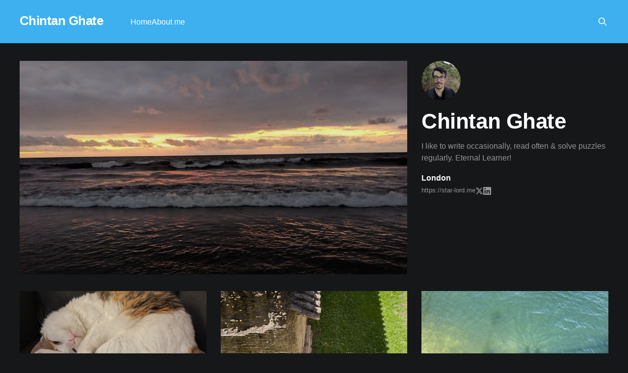

--- FILE ---
content_type: text/html; charset=utf-8
request_url: https://www.chintanghate.me/author/chintanghate/
body_size: 9508
content:
<!DOCTYPE html>
<html lang="en" class="dark-mode">
<head>

    <title>Chintan Ghate - Chintan Ghate</title>
    <meta charset="utf-8" />
    <meta http-equiv="X-UA-Compatible" content="IE=edge" />
    <meta name="HandheldFriendly" content="True" />
    <meta name="viewport" content="width=device-width, initial-scale=1.0" />
    
    <link rel="preload" as="style" href="https://www.chintanghate.me/assets/built/screen.css?v=25afb1dc46" />
    <link rel="preload" as="script" href="https://www.chintanghate.me/assets/built/casper.js?v=25afb1dc46" />

    <link rel="stylesheet" type="text/css" href="https://www.chintanghate.me/assets/built/screen.css?v=25afb1dc46" />

    <meta name="description" content="I like to write occasionally, read often &amp; solve puzzles regularly. Eternal Learner!">
    <link rel="canonical" href="https://www.chintanghate.me/author/chintanghate/">
    <meta name="referrer" content="no-referrer-when-downgrade">
    
    <meta property="og:site_name" content="Chintan Ghate">
    <meta property="og:type" content="profile">
    <meta property="og:title" content="Chintan Ghate - Chintan Ghate">
    <meta property="og:description" content="I like to write occasionally, read often &amp; solve puzzles regularly. Eternal Learner!">
    <meta property="og:url" content="https://www.chintanghate.me/author/chintanghate/">
    <meta property="og:image" content="https://www.chintanghate.me/content/images/2025/06/BeachHeader_o-1.jpeg">
    <meta name="twitter:card" content="summary_large_image">
    <meta name="twitter:title" content="Chintan Ghate - Chintan Ghate">
    <meta name="twitter:description" content="I like to write occasionally, read often &amp; solve puzzles regularly. Eternal Learner!">
    <meta name="twitter:url" content="https://www.chintanghate.me/author/chintanghate/">
    <meta name="twitter:image" content="https://www.chintanghate.me/content/images/2025/06/BeachHeader_o-1.jpeg">
    <meta name="twitter:site" content="@ChintanGhate">
    <meta name="twitter:creator" content="@ChintanGhate">
    <meta property="og:image:width" content="1024">
    <meta property="og:image:height" content="768">
    
    <script type="application/ld+json">
{
    "@context": "https://schema.org",
    "@type": "Person",
    "sameAs": [
        "https://star-lord.me",
        "https://x.com/ChintanGhate",
        "https://www.linkedin.com/in/chintanghate"
    ],
    "name": "Chintan Ghate",
    "url": "https://www.chintanghate.me/author/chintanghate/",
    "image": {
        "@type": "ImageObject",
        "url": "https://www.chintanghate.me/content/images/2025/06/BeachHeader_o-1.jpeg",
        "width": 1024,
        "height": 768
    },
    "mainEntityOfPage": "https://www.chintanghate.me/author/chintanghate/",
    "description": "I like to write occasionally, read often &amp; solve puzzles regularly. Eternal Learner!"
}
    </script>

    <meta name="generator" content="Ghost 6.12">
    <link rel="alternate" type="application/rss+xml" title="Chintan Ghate" href="https://www.chintanghate.me/rss/">
    <script defer src="https://cdn.jsdelivr.net/ghost/portal@~2.56/umd/portal.min.js" data-i18n="true" data-ghost="https://www.chintanghate.me/" data-key="6a15a4f6953c3168b40393816c" data-api="https://chintan-ghate.ghost.io/ghost/api/content/" data-locale="en" crossorigin="anonymous"></script><style id="gh-members-styles">.gh-post-upgrade-cta-content,
.gh-post-upgrade-cta {
    display: flex;
    flex-direction: column;
    align-items: center;
    font-family: -apple-system, BlinkMacSystemFont, 'Segoe UI', Roboto, Oxygen, Ubuntu, Cantarell, 'Open Sans', 'Helvetica Neue', sans-serif;
    text-align: center;
    width: 100%;
    color: #ffffff;
    font-size: 16px;
}

.gh-post-upgrade-cta-content {
    border-radius: 8px;
    padding: 40px 4vw;
}

.gh-post-upgrade-cta h2 {
    color: #ffffff;
    font-size: 28px;
    letter-spacing: -0.2px;
    margin: 0;
    padding: 0;
}

.gh-post-upgrade-cta p {
    margin: 20px 0 0;
    padding: 0;
}

.gh-post-upgrade-cta small {
    font-size: 16px;
    letter-spacing: -0.2px;
}

.gh-post-upgrade-cta a {
    color: #ffffff;
    cursor: pointer;
    font-weight: 500;
    box-shadow: none;
    text-decoration: underline;
}

.gh-post-upgrade-cta a:hover {
    color: #ffffff;
    opacity: 0.8;
    box-shadow: none;
    text-decoration: underline;
}

.gh-post-upgrade-cta a.gh-btn {
    display: block;
    background: #ffffff;
    text-decoration: none;
    margin: 28px 0 0;
    padding: 8px 18px;
    border-radius: 4px;
    font-size: 16px;
    font-weight: 600;
}

.gh-post-upgrade-cta a.gh-btn:hover {
    opacity: 0.92;
}</style>
    <script defer src="https://cdn.jsdelivr.net/ghost/sodo-search@~1.8/umd/sodo-search.min.js" data-key="6a15a4f6953c3168b40393816c" data-styles="https://cdn.jsdelivr.net/ghost/sodo-search@~1.8/umd/main.css" data-sodo-search="https://chintan-ghate.ghost.io/" data-locale="en" crossorigin="anonymous"></script>
    
    <link href="https://www.chintanghate.me/webmentions/receive/" rel="webmention">
    <script defer src="/public/cards.min.js?v=25afb1dc46"></script>
    <link rel="stylesheet" type="text/css" href="/public/cards.min.css?v=25afb1dc46">
    <script defer src="/public/member-attribution.min.js?v=25afb1dc46"></script><style>:root {--ghost-accent-color: #3EB0EF;}</style>
    <style>
  .gh-head-members {
    display: none;
  }
</style>
<!-- Google tag (gtag.js) -->
<script async src="https://www.googletagmanager.com/gtag/js?id=G-SX8N168L21"></script>
<script>
  window.dataLayer = window.dataLayer || [];
  function gtag(){dataLayer.push(arguments);}
  gtag('js', new Date());

  gtag('config', 'G-SX8N168L21');
</script>

</head>
<body class="author-template author-chintanghate is-head-left-logo has-cover">
<div class="viewport">

    <header id="gh-head" class="gh-head outer">
        <div class="gh-head-inner inner">
            <div class="gh-head-brand">
                <a class="gh-head-logo no-image" href="https://www.chintanghate.me">
                        Chintan Ghate
                </a>
                <button class="gh-search gh-icon-btn" aria-label="Search this site" data-ghost-search><svg xmlns="http://www.w3.org/2000/svg" fill="none" viewBox="0 0 24 24" stroke="currentColor" stroke-width="2" width="20" height="20"><path stroke-linecap="round" stroke-linejoin="round" d="M21 21l-6-6m2-5a7 7 0 11-14 0 7 7 0 0114 0z"></path></svg></button>
                <button class="gh-burger" aria-label="Main Menu"></button>
            </div>

            <nav class="gh-head-menu">
                <ul class="nav">
    <li class="nav-home"><a href="https://www.chintanghate.me/">Home</a></li>
    <li class="nav-about-me"><a href="https://www.chintanghate.me/about/">About me</a></li>
</ul>

            </nav>

            <div class="gh-head-actions">
                    <button class="gh-search gh-icon-btn" aria-label="Search this site" data-ghost-search><svg xmlns="http://www.w3.org/2000/svg" fill="none" viewBox="0 0 24 24" stroke="currentColor" stroke-width="2" width="20" height="20"><path stroke-linecap="round" stroke-linejoin="round" d="M21 21l-6-6m2-5a7 7 0 11-14 0 7 7 0 0114 0z"></path></svg></button>
                    <div class="gh-head-members">
                                <a class="gh-head-link" href="#/portal/signin" data-portal="signin">Sign in</a>
                                <a class="gh-head-button" href="#/portal/signup" data-portal="signup">Subscribe</a>
                    </div>
            </div>
        </div>
    </header>

    <div class="site-content">
        
<main id="site-main" class="site-main outer">
<div class="inner posts">

    <div class="post-feed">

        <section class="post-card post-card-large">

            <div class="post-card-image-link">
                <img class="post-card-image"
                    srcset="/content/images/size/w300/2025/06/BeachHeader_o-1.jpeg 300w,
                            /content/images/size/w600/2025/06/BeachHeader_o-1.jpeg 600w,
                            /content/images/size/w1000/2025/06/BeachHeader_o-1.jpeg 1000w,
                            /content/images/size/w2000/2025/06/BeachHeader_o-1.jpeg 2000w"
                    sizes="(max-width: 1000px) 400px, 800px"
                    src="/content/images/size/w600/2025/06/BeachHeader_o-1.jpeg"
                    alt=""
                />
            </div>

            <div class="post-card-content">
            <div class="post-card-content-link">

                    <img class="author-profile-pic" src="https://www.chintanghate.me/content/images/2025/06/chintanghate-1-1.jpeg" alt="Chintan Ghate" />

                <header class="post-card-header">
                    <h2 class="post-card-title">Chintan Ghate</h2>
                </header>

                    <div class="post-card-excerpt">I like to write occasionally, read often &amp; solve puzzles regularly. Eternal Learner!</div>

                <footer class="author-profile-footer">
                        <div class="author-profile-location">London</div>
                    <div class="author-profile-meta">
                            <a class="author-profile-social-link" href="https://star-lord.me" target="_blank" rel="noopener">https://star-lord.me</a>
                            <a class="author-profile-social-link" href="https://x.com/ChintanGhate" target="_blank" rel="noopener"><svg class="icon" viewBox="0 0 24 24" fill="none" xmlns="http://www.w3.org/2000/svg">
    <path d="M18.2439 2.25H21.5519L14.3249 10.51L22.8269 21.75H16.1699L10.9559 14.933L4.98991 21.75H1.67991L9.40991 12.915L1.25391 2.25H8.07991L12.7929 8.481L18.2439 2.25ZM17.0829 19.77H18.9159L7.08391 4.126H5.11691L17.0829 19.77Z" fill="currentColor"/>
</svg></a>
                            <a class="author-profile-social-link" href="https://www.linkedin.com/in/chintanghate" target="_blank" rel="noopener"><svg class="icon" viewBox="0 0 24 24" fill="none" xmlns="http://www.w3.org/2000/svg">
    <path d="M22.2 0H1.8C1.32261 0 0.864773 0.18964 0.527213 0.527213C0.18964 0.864773 0 1.32261 0 1.8V22.2C0 22.6773 0.18964 23.1352 0.527213 23.4728C0.864773 23.8104 1.32261 24 1.8 24H22.2C22.6773 24 23.1352 23.8104 23.4728 23.4728C23.8104 23.1352 24 22.6773 24 22.2V1.8C24 1.32261 23.8104 0.864773 23.4728 0.527213C23.1352 0.18964 22.6773 0 22.2 0ZM7.2 20.4H3.6V9.6H7.2V20.4ZM5.4 7.5C4.98741 7.48821 4.58747 7.35509 4.25011 7.11729C3.91275 6.87949 3.65293 6.54755 3.50316 6.16293C3.35337 5.77832 3.32025 5.35809 3.40793 4.95476C3.4956 4.55144 3.7002 4.18288 3.99613 3.89517C4.29208 3.60745 4.66624 3.41332 5.07188 3.33704C5.47752 3.26075 5.89664 3.30569 6.27688 3.46625C6.65712 3.6268 6.98163 3.89585 7.20983 4.23977C7.43804 4.58371 7.55983 4.98725 7.56 5.4C7.55052 5.96441 7.318 6.50213 6.91327 6.89564C6.50852 7.28913 5.96447 7.50643 5.4 7.5ZM20.4 20.4H16.8V14.712C16.8 13.008 16.08 12.396 15.144 12.396C14.8696 12.4143 14.6015 12.4865 14.3551 12.6088C14.1087 12.7309 13.8888 12.9007 13.7081 13.108C13.5276 13.3155 13.3896 13.5565 13.3024 13.8173C13.2152 14.0781 13.1804 14.3536 13.2 14.628C13.194 14.6839 13.194 14.7401 13.2 14.796V20.4H9.6V9.6H13.08V11.16C13.4311 10.626 13.9133 10.1911 14.4807 9.89693C15.048 9.6028 15.6813 9.4592 16.32 9.48C18.18 9.48 20.352 10.512 20.352 13.872L20.4 20.4Z" fill="currentColor"/>
</svg></a>
                    </div>
                </footer>

            </div>
            </div>

        </section>

            
<article class="post-card post">

    <a class="post-card-image-link" href="/story-of-holly/">

        <img class="post-card-image"
            srcset="/content/images/size/w300/2025/07/IMG_4185.jpg 300w,
                    /content/images/size/w600/2025/07/IMG_4185.jpg 600w,
                    /content/images/size/w1000/2025/07/IMG_4185.jpg 1000w,
                    /content/images/size/w2000/2025/07/IMG_4185.jpg 2000w"
            sizes="(max-width: 1000px) 400px, 800px"
            src="/content/images/size/w600/2025/07/IMG_4185.jpg"
            alt="Story of Holly"
            loading="lazy"
        />


    </a>

    <div class="post-card-content">

        <a class="post-card-content-link" href="/story-of-holly/">
            <header class="post-card-header">
                <div class="post-card-tags">
                </div>
                <h2 class="post-card-title">
                    Story of Holly
                </h2>
            </header>
                <div class="post-card-excerpt">Holly has been our pet for almost 5 years now. But before we talk about Holly, we need to talk about Ginger. Ginger was the friendliest, clingiest, loudest ginger cat in Jayabheri Silicon County (my Hyderabad rented apartment). You would hear him before you saw him. He would always follow</div>
        </a>

        <footer class="post-card-meta">
            <time class="post-card-meta-date" datetime="2025-07-31">31 Jul 2025</time>
                <span class="post-card-meta-length">6 min read</span>
        </footer>

    </div>

</article>
            
<article class="post-card post tag-travel">

    <a class="post-card-image-link" href="/la-dolce-vita/">

        <img class="post-card-image"
            srcset="/content/images/size/w300/2025/06/tempImageVFYpYC.gif 300w,
                    /content/images/size/w600/2025/06/tempImageVFYpYC.gif 600w,
                    /content/images/size/w1000/2025/06/tempImageVFYpYC.gif 1000w,
                    /content/images/size/w2000/2025/06/tempImageVFYpYC.gif 2000w"
            sizes="(max-width: 1000px) 400px, 800px"
            src="/content/images/size/w600/2025/06/tempImageVFYpYC.gif"
            alt="La dolce vita"
            loading="lazy"
        />


    </a>

    <div class="post-card-content">

        <a class="post-card-content-link" href="/la-dolce-vita/">
            <header class="post-card-header">
                <div class="post-card-tags">
                        <span class="post-card-primary-tag">Travel</span>
                </div>
                <h2 class="post-card-title">
                    La dolce vita
                </h2>
            </header>
                <div class="post-card-excerpt">Our Italian vacation started on 19th April. Our flight to Rome was supposed to leave Zurich at 8:30 in the morning. We reached the Zurich airport 2 hours early. I like to be ahead of time to keep my travel anxiety at bay. None of the kiosks were open,</div>
        </a>

        <footer class="post-card-meta">
            <time class="post-card-meta-date" datetime="2025-06-24">24 Jun 2025</time>
                <span class="post-card-meta-length">7 min read</span>
        </footer>

    </div>

</article>
            
<article class="post-card post tag-travel">

    <a class="post-card-image-link" href="/swiss-week/">

        <img class="post-card-image"
            srcset="/content/images/size/w300/2025/06/IMG_5102.jpg 300w,
                    /content/images/size/w600/2025/06/IMG_5102.jpg 600w,
                    /content/images/size/w1000/2025/06/IMG_5102.jpg 1000w,
                    /content/images/size/w2000/2025/06/IMG_5102.jpg 2000w"
            sizes="(max-width: 1000px) 400px, 800px"
            src="/content/images/size/w600/2025/06/IMG_5102.jpg"
            alt="Swiss Week"
            loading="lazy"
        />


    </a>

    <div class="post-card-content">

        <a class="post-card-content-link" href="/swiss-week/">
            <header class="post-card-header">
                <div class="post-card-tags">
                        <span class="post-card-primary-tag">Travel</span>
                </div>
                <h2 class="post-card-title">
                    Swiss Week
                </h2>
            </header>
                <div class="post-card-excerpt">Aishwarya and I went to Switzerland for the first time in our lives this year. We went from 11th April to 19th &amp; it was honestly one of the best trips of my life. So good that I wouldn&#39;t mind moving to Zurich for a couple of years</div>
        </a>

        <footer class="post-card-meta">
            <time class="post-card-meta-date" datetime="2025-06-19">19 Jun 2025</time>
                <span class="post-card-meta-length">9 min read</span>
        </footer>

    </div>

</article>
            
<article class="post-card post tag-travel">

    <a class="post-card-image-link" href="/bath/">

        <img class="post-card-image"
            srcset="/content/images/size/w300/2025/06/Bath2024.jpg 300w,
                    /content/images/size/w600/2025/06/Bath2024.jpg 600w,
                    /content/images/size/w1000/2025/06/Bath2024.jpg 1000w,
                    /content/images/size/w2000/2025/06/Bath2024.jpg 2000w"
            sizes="(max-width: 1000px) 400px, 800px"
            src="/content/images/size/w600/2025/06/Bath2024.jpg"
            alt="Bath"
            loading="lazy"
        />


    </a>

    <div class="post-card-content">

        <a class="post-card-content-link" href="/bath/">
            <header class="post-card-header">
                <div class="post-card-tags">
                        <span class="post-card-primary-tag">Travel</span>
                </div>
                <h2 class="post-card-title">
                    Bath
                </h2>
            </header>
                <div class="post-card-excerpt">Aishwarya &amp; I took a much needed short vacation the last weekend. Took the friday off, caught a train early morning, our early morning – 10:00 am from Paddington to Bath Spa. This time Aishwarya planned everything so I was just there without any plans along for the ride. It</div>
        </a>

        <footer class="post-card-meta">
            <time class="post-card-meta-date" datetime="2024-10-22">22 Oct 2024</time>
                <span class="post-card-meta-length">6 min read</span>
        </footer>

    </div>

</article>
            
<article class="post-card post tag-life">

    <a class="post-card-image-link" href="/a-decade-of-vans/">

        <img class="post-card-image"
            srcset="/content/images/size/w300/2025/06/IMG_20180624_152345-1.jpg 300w,
                    /content/images/size/w600/2025/06/IMG_20180624_152345-1.jpg 600w,
                    /content/images/size/w1000/2025/06/IMG_20180624_152345-1.jpg 1000w,
                    /content/images/size/w2000/2025/06/IMG_20180624_152345-1.jpg 2000w"
            sizes="(max-width: 1000px) 400px, 800px"
            src="/content/images/size/w600/2025/06/IMG_20180624_152345-1.jpg"
            alt="A decade of Vans"
            loading="lazy"
        />


    </a>

    <div class="post-card-content">

        <a class="post-card-content-link" href="/a-decade-of-vans/">
            <header class="post-card-header">
                <div class="post-card-tags">
                        <span class="post-card-primary-tag">Life</span>
                </div>
                <h2 class="post-card-title">
                    A decade of Vans
                </h2>
            </header>
                <div class="post-card-excerpt">I was going through my old photos today. While scrolling through the memory lane I realized that I have worn the same shoes for over a decade now. I bought my first pair of Vans before moving to Kerala in October&#39;13 - new shoes for my very  first</div>
        </a>

        <footer class="post-card-meta">
            <time class="post-card-meta-date" datetime="2023-11-17">17 Nov 2023</time>
                <span class="post-card-meta-length">4 min read</span>
        </footer>

    </div>

</article>
            
<article class="post-card post tag-experience">

    <a class="post-card-image-link" href="/my-garden/">

        <img class="post-card-image"
            srcset="/content/images/size/w300/2025/06/banner.jpg 300w,
                    /content/images/size/w600/2025/06/banner.jpg 600w,
                    /content/images/size/w1000/2025/06/banner.jpg 1000w,
                    /content/images/size/w2000/2025/06/banner.jpg 2000w"
            sizes="(max-width: 1000px) 400px, 800px"
            src="/content/images/size/w600/2025/06/banner.jpg"
            alt="My Garden"
            loading="lazy"
        />


    </a>

    <div class="post-card-content">

        <a class="post-card-content-link" href="/my-garden/">
            <header class="post-card-header">
                <div class="post-card-tags">
                        <span class="post-card-primary-tag">Experience</span>
                </div>
                <h2 class="post-card-title">
                    My Garden
                </h2>
            </header>
                <div class="post-card-excerpt">I fondly remember my grandfather gardening in our backyard and around our home from my childhood days. We used to have vines of night-flowering jasmines, a couple of yellow elder trees, and a few other flowering plants whose flowers were reserved for garlands that my grandparents used to sow to</div>
        </a>

        <footer class="post-card-meta">
            <time class="post-card-meta-date" datetime="2023-05-11">11 May 2023</time>
                <span class="post-card-meta-length">3 min read</span>
        </footer>

    </div>

</article>
            
<article class="post-card post tag-life">

    <a class="post-card-image-link" href="/london/">

        <img class="post-card-image"
            srcset="/content/images/size/w300/2025/06/london.jpg 300w,
                    /content/images/size/w600/2025/06/london.jpg 600w,
                    /content/images/size/w1000/2025/06/london.jpg 1000w,
                    /content/images/size/w2000/2025/06/london.jpg 2000w"
            sizes="(max-width: 1000px) 400px, 800px"
            src="/content/images/size/w600/2025/06/london.jpg"
            alt="London"
            loading="lazy"
        />


    </a>

    <div class="post-card-content">

        <a class="post-card-content-link" href="/london/">
            <header class="post-card-header">
                <div class="post-card-tags">
                        <span class="post-card-primary-tag">Life</span>
                </div>
                <h2 class="post-card-title">
                    London
                </h2>
            </header>
                <div class="post-card-excerpt">It&#39;s been a while since I last updated this blog. Lots of updates. Major update - we moved to London in January 2022 with our cat Holly. I moved to a research team in Google as a bungee (a program which allows us to work 100% of the</div>
        </a>

        <footer class="post-card-meta">
            <time class="post-card-meta-date" datetime="2023-04-25">25 Apr 2023</time>
                <span class="post-card-meta-length">7 min read</span>
        </footer>

    </div>

</article>
            
<article class="post-card post tag-life">

    <a class="post-card-image-link" href="/married-life/">

        <img class="post-card-image"
            srcset="/content/images/size/w300/2025/06/IMG_20200508_003507-1-.jpg 300w,
                    /content/images/size/w600/2025/06/IMG_20200508_003507-1-.jpg 600w,
                    /content/images/size/w1000/2025/06/IMG_20200508_003507-1-.jpg 1000w,
                    /content/images/size/w2000/2025/06/IMG_20200508_003507-1-.jpg 2000w"
            sizes="(max-width: 1000px) 400px, 800px"
            src="/content/images/size/w600/2025/06/IMG_20200508_003507-1-.jpg"
            alt="Married Life"
            loading="lazy"
        />


    </a>

    <div class="post-card-content">

        <a class="post-card-content-link" href="/married-life/">
            <header class="post-card-header">
                <div class="post-card-tags">
                        <span class="post-card-primary-tag">Life</span>
                </div>
                <h2 class="post-card-title">
                    Married Life
                </h2>
            </header>
                <div class="post-card-excerpt">I am happy to announce that Aishwarya &amp; I got married on October 6, 2020. We had a quick and  simple ceremony in my hometown, Vadodara, amidst a global pandemic. It was one of the happiest moments of my life. We returned to Hyderabad a couple of weeks after that,</div>
        </a>

        <footer class="post-card-meta">
            <time class="post-card-meta-date" datetime="2021-03-21">21 Mar 2021</time>
                <span class="post-card-meta-length">3 min read</span>
        </footer>

    </div>

</article>
            
<article class="post-card post">

    <a class="post-card-image-link" href="/turbulently-peaceful/">

        <img class="post-card-image"
            srcset="/content/images/size/w300/2025/06/IMG_20191026_140934.jpeg 300w,
                    /content/images/size/w600/2025/06/IMG_20191026_140934.jpeg 600w,
                    /content/images/size/w1000/2025/06/IMG_20191026_140934.jpeg 1000w,
                    /content/images/size/w2000/2025/06/IMG_20191026_140934.jpeg 2000w"
            sizes="(max-width: 1000px) 400px, 800px"
            src="/content/images/size/w600/2025/06/IMG_20191026_140934.jpeg"
            alt="Turbulently Peaceful"
            loading="lazy"
        />


    </a>

    <div class="post-card-content">

        <a class="post-card-content-link" href="/turbulently-peaceful/">
            <header class="post-card-header">
                <div class="post-card-tags">
                </div>
                <h2 class="post-card-title">
                    Turbulently Peaceful
                </h2>
            </header>
                <div class="post-card-excerpt">So much has happened since we last talked. I completed 2 years at Google on May 22, got promoted on October 23, &amp; got engaged on October 26. These past 6 months have definitely been the best time of my life yet.

I am sitting at my desk in my</div>
        </a>

        <footer class="post-card-meta">
            <time class="post-card-meta-date" datetime="2019-11-06">06 Nov 2019</time>
                <span class="post-card-meta-length">5 min read</span>
        </footer>

    </div>

</article>
            
<article class="post-card post">

    <a class="post-card-image-link" href="/the-big-apple/">

        <img class="post-card-image"
            srcset="/content/images/size/w300/2025/06/MVIMG_20190419_104840_2--1-.jpeg 300w,
                    /content/images/size/w600/2025/06/MVIMG_20190419_104840_2--1-.jpeg 600w,
                    /content/images/size/w1000/2025/06/MVIMG_20190419_104840_2--1-.jpeg 1000w,
                    /content/images/size/w2000/2025/06/MVIMG_20190419_104840_2--1-.jpeg 2000w"
            sizes="(max-width: 1000px) 400px, 800px"
            src="/content/images/size/w600/2025/06/MVIMG_20190419_104840_2--1-.jpeg"
            alt="The Big Apple"
            loading="lazy"
        />


    </a>

    <div class="post-card-content">

        <a class="post-card-content-link" href="/the-big-apple/">
            <header class="post-card-header">
                <div class="post-card-tags">
                </div>
                <h2 class="post-card-title">
                    The Big Apple
                </h2>
            </header>
                <div class="post-card-excerpt">It&#39;s mid March, the Global EngProd Summit for 2019 at Google is scheduled to be hosted in San Francisco on 22nd &amp; 23rd April. I apply for a spot in the summit as soon as the Registration link opens &amp; recieve a confirmation for it within a week.</div>
        </a>

        <footer class="post-card-meta">
            <time class="post-card-meta-date" datetime="2019-04-29">29 Apr 2019</time>
                <span class="post-card-meta-length">4 min read</span>
        </footer>

    </div>

</article>
            
<article class="post-card post tag-travel">

    <a class="post-card-image-link" href="/beautiful-bali/">

        <img class="post-card-image"
            srcset="/content/images/size/w300/2025/06/BeachHeader-1.jpeg 300w,
                    /content/images/size/w600/2025/06/BeachHeader-1.jpeg 600w,
                    /content/images/size/w1000/2025/06/BeachHeader-1.jpeg 1000w,
                    /content/images/size/w2000/2025/06/BeachHeader-1.jpeg 2000w"
            sizes="(max-width: 1000px) 400px, 800px"
            src="/content/images/size/w600/2025/06/BeachHeader-1.jpeg"
            alt="Beautiful Bali"
            loading="lazy"
        />


    </a>

    <div class="post-card-content">

        <a class="post-card-content-link" href="/beautiful-bali/">
            <header class="post-card-header">
                <div class="post-card-tags">
                        <span class="post-card-primary-tag">Travel</span>
                </div>
                <h2 class="post-card-title">
                    Beautiful Bali
                </h2>
            </header>
                <div class="post-card-excerpt">It all starts somewhere in mid-August. I receive a mail saying that this year&#39;s offsite is going to be hosted in Bali. I remember the last time my friends and I planned for a Bali trip, a volcano managed to burn down our plans. I was pleased to</div>
        </a>

        <footer class="post-card-meta">
            <time class="post-card-meta-date" datetime="2018-12-15">15 Dec 2018</time>
                <span class="post-card-meta-length">6 min read</span>
        </footer>

    </div>

</article>
            
<article class="post-card post">

    <a class="post-card-image-link" href="/a-missed-flight/">

        <img class="post-card-image"
            srcset="/content/images/size/w300/2025/06/photo-1503795558777-38b60c1e5009.jpeg 300w,
                    /content/images/size/w600/2025/06/photo-1503795558777-38b60c1e5009.jpeg 600w,
                    /content/images/size/w1000/2025/06/photo-1503795558777-38b60c1e5009.jpeg 1000w,
                    /content/images/size/w2000/2025/06/photo-1503795558777-38b60c1e5009.jpeg 2000w"
            sizes="(max-width: 1000px) 400px, 800px"
            src="/content/images/size/w600/2025/06/photo-1503795558777-38b60c1e5009.jpeg"
            alt="A missed flight"
            loading="lazy"
        />


    </a>

    <div class="post-card-content">

        <a class="post-card-content-link" href="/a-missed-flight/">
            <header class="post-card-header">
                <div class="post-card-tags">
                </div>
                <h2 class="post-card-title">
                    A missed flight
                </h2>
            </header>
                <div class="post-card-excerpt">It&#39;s 27th August, afternoon. I was supposed to be back in Hyderabad today, back to work at the office, instead I am writing this from Aishwarya&#39;s room in Gandhinagar. I missed my flight yesterday.

I came home this time to celebrate Rakshabandhan, which was this Sunday</div>
        </a>

        <footer class="post-card-meta">
            <time class="post-card-meta-date" datetime="2018-08-27">27 Aug 2018</time>
                <span class="post-card-meta-length">3 min read</span>
        </footer>

    </div>

</article>
            
<article class="post-card post">

    <a class="post-card-image-link" href="/love/">

        <img class="post-card-image"
            srcset="/content/images/size/w300/2025/06/AishuAndMe2.jpeg 300w,
                    /content/images/size/w600/2025/06/AishuAndMe2.jpeg 600w,
                    /content/images/size/w1000/2025/06/AishuAndMe2.jpeg 1000w,
                    /content/images/size/w2000/2025/06/AishuAndMe2.jpeg 2000w"
            sizes="(max-width: 1000px) 400px, 800px"
            src="/content/images/size/w600/2025/06/AishuAndMe2.jpeg"
            alt="Love"
            loading="lazy"
        />


    </a>

    <div class="post-card-content">

        <a class="post-card-content-link" href="/love/">
            <header class="post-card-header">
                <div class="post-card-tags">
                </div>
                <h2 class="post-card-title">
                    Love
                </h2>
            </header>
                <div class="post-card-excerpt">It&#39;s 26th May, 5:04 in the morning, I am sitting at my desk in my room in Hyderabad, writing this down at the end of a sleepless night. It&#39;s quite quiet. It&#39;s been 2 days since I redesigned my blog, 4 days since</div>
        </a>

        <footer class="post-card-meta">
            <time class="post-card-meta-date" datetime="2018-05-26">26 May 2018</time>
                <span class="post-card-meta-length">3 min read</span>
        </footer>

    </div>

</article>
            
<article class="post-card post">

    <a class="post-card-image-link" href="/q2/">

        <img class="post-card-image"
            srcset="/content/images/size/w300/2025/06/photo-1428223501723-d821c5d00ca3.jpeg 300w,
                    /content/images/size/w600/2025/06/photo-1428223501723-d821c5d00ca3.jpeg 600w,
                    /content/images/size/w1000/2025/06/photo-1428223501723-d821c5d00ca3.jpeg 1000w,
                    /content/images/size/w2000/2025/06/photo-1428223501723-d821c5d00ca3.jpeg 2000w"
            sizes="(max-width: 1000px) 400px, 800px"
            src="/content/images/size/w600/2025/06/photo-1428223501723-d821c5d00ca3.jpeg"
            alt="Q2"
            loading="lazy"
        />


    </a>

    <div class="post-card-content">

        <a class="post-card-content-link" href="/q2/">
            <header class="post-card-header">
                <div class="post-card-tags">
                </div>
                <h2 class="post-card-title">
                    Q2
                </h2>
            </header>
                <div class="post-card-excerpt">It has been over an year since I wrote a post on the blog. A lot has happened in one year. I have left my job at Perleybrook Labs as of December 2015, &amp; started my own gig as an Indie Developer since the 1st day of this year. Things</div>
        </a>

        <footer class="post-card-meta">
            <time class="post-card-meta-date" datetime="2016-06-30">30 Jun 2016</time>
                <span class="post-card-meta-length">2 min read</span>
        </footer>

    </div>

</article>
            
<article class="post-card post tag-experience">

    <a class="post-card-image-link" href="/redemption/">

        <img class="post-card-image"
            srcset="/content/images/size/w300/2025/06/photo-1464122632645-bf5f12bbe202.jpeg 300w,
                    /content/images/size/w600/2025/06/photo-1464122632645-bf5f12bbe202.jpeg 600w,
                    /content/images/size/w1000/2025/06/photo-1464122632645-bf5f12bbe202.jpeg 1000w,
                    /content/images/size/w2000/2025/06/photo-1464122632645-bf5f12bbe202.jpeg 2000w"
            sizes="(max-width: 1000px) 400px, 800px"
            src="/content/images/size/w600/2025/06/photo-1464122632645-bf5f12bbe202.jpeg"
            alt="Redemption"
            loading="lazy"
        />


    </a>

    <div class="post-card-content">

        <a class="post-card-content-link" href="/redemption/">
            <header class="post-card-header">
                <div class="post-card-tags">
                        <span class="post-card-primary-tag">Experience</span>
                </div>
                <h2 class="post-card-title">
                    Redemption
                </h2>
            </header>
                <div class="post-card-excerpt">Its 10:20 in the morning of a sunny day, 18 April&#39; 15. I am paying my last visit to my favorite Roulette Table at the casino, before I catch the 10:30 shuttle to McCarran Airport. I take out a $20 bill, give it to the dealer and</div>
        </a>

        <footer class="post-card-meta">
            <time class="post-card-meta-date" datetime="2015-04-27">27 Apr 2015</time>
                <span class="post-card-meta-length">7 min read</span>
        </footer>

    </div>

</article>
            
<article class="post-card post tag-experience">

    <a class="post-card-image-link" href="/codehorizon/">

        <img class="post-card-image"
            srcset="/content/images/size/w300/2025/06/CH.png 300w,
                    /content/images/size/w600/2025/06/CH.png 600w,
                    /content/images/size/w1000/2025/06/CH.png 1000w,
                    /content/images/size/w2000/2025/06/CH.png 2000w"
            sizes="(max-width: 1000px) 400px, 800px"
            src="/content/images/size/w600/2025/06/CH.png"
            alt="CodeHorizon"
            loading="lazy"
        />


    </a>

    <div class="post-card-content">

        <a class="post-card-content-link" href="/codehorizon/">
            <header class="post-card-header">
                <div class="post-card-tags">
                        <span class="post-card-primary-tag">Experience</span>
                </div>
                <h2 class="post-card-title">
                    CodeHorizon
                </h2>
            </header>
                <div class="post-card-excerpt">It was either 12th September late-night or 13th September early morning, I don&#39;t remember. Most of the time I lose track of time and carry on reading or whatever I am doing till I finally feel the gravity pulling my eyelids down.

I was checking my e-mails. There</div>
        </a>

        <footer class="post-card-meta">
            <time class="post-card-meta-date" datetime="2014-10-31">31 Oct 2014</time>
                <span class="post-card-meta-length">4 min read</span>
        </footer>

    </div>

</article>
            
<article class="post-card post">

    <a class="post-card-image-link" href="/cosmos-a-spacetime-odyssey/">

        <img class="post-card-image"
            srcset="/content/images/size/w300/2025/06/photo-1462331940025-496dfbfc7564.jpeg 300w,
                    /content/images/size/w600/2025/06/photo-1462331940025-496dfbfc7564.jpeg 600w,
                    /content/images/size/w1000/2025/06/photo-1462331940025-496dfbfc7564.jpeg 1000w,
                    /content/images/size/w2000/2025/06/photo-1462331940025-496dfbfc7564.jpeg 2000w"
            sizes="(max-width: 1000px) 400px, 800px"
            src="/content/images/size/w600/2025/06/photo-1462331940025-496dfbfc7564.jpeg"
            alt="Cosmos: A SpaceTime Odyssey"
            loading="lazy"
        />


    </a>

    <div class="post-card-content">

        <a class="post-card-content-link" href="/cosmos-a-spacetime-odyssey/">
            <header class="post-card-header">
                <div class="post-card-tags">
                </div>
                <h2 class="post-card-title">
                    Cosmos: A SpaceTime Odyssey
                </h2>
            </header>
                <div class="post-card-excerpt">To all those who recognize this title you can go back to watching the next episode, and to all those who do not, well, you&#39;re in for an absolute treat !!!

This post is going to be about a TV-Seires named &quot;Cosmos: A SpaceTime Odyssey&quot;. &quot;Cosmos&</div>
        </a>

        <footer class="post-card-meta">
            <time class="post-card-meta-date" datetime="2014-07-02">02 Jul 2014</time>
                <span class="post-card-meta-length">2 min read</span>
        </footer>

    </div>

</article>
            
<article class="post-card post tag-insomnia">

    <a class="post-card-image-link" href="/insomnia-strikes-back/">

        <img class="post-card-image"
            srcset="/content/images/size/w300/2025/06/photo-1470777639313-60af88918203.jpeg 300w,
                    /content/images/size/w600/2025/06/photo-1470777639313-60af88918203.jpeg 600w,
                    /content/images/size/w1000/2025/06/photo-1470777639313-60af88918203.jpeg 1000w,
                    /content/images/size/w2000/2025/06/photo-1470777639313-60af88918203.jpeg 2000w"
            sizes="(max-width: 1000px) 400px, 800px"
            src="/content/images/size/w600/2025/06/photo-1470777639313-60af88918203.jpeg"
            alt="Insomnia Strikes Back"
            loading="lazy"
        />


    </a>

    <div class="post-card-content">

        <a class="post-card-content-link" href="/insomnia-strikes-back/">
            <header class="post-card-header">
                <div class="post-card-tags">
                        <span class="post-card-primary-tag">Insomnia</span>
                </div>
                <h2 class="post-card-title">
                    Insomnia Strikes Back
                </h2>
            </header>
                <div class="post-card-excerpt">Yeah, yeah, I have started watching the Star Wars TV series and movie series once again. There is too much of Jedi wisdom in there, which I am in dire need of. I have lost my path master !!! The last few weeks, no lets say for past month, my schedule</div>
        </a>

        <footer class="post-card-meta">
            <time class="post-card-meta-date" datetime="2014-06-06">06 Jun 2014</time>
                <span class="post-card-meta-length">3 min read</span>
        </footer>

    </div>

</article>
            
<article class="post-card post">

    <a class="post-card-image-link" href="/resurrection/">

        <img class="post-card-image"
            srcset="/content/images/size/w300/2025/06/photo-1505682634904-d7c8d95cdc50.jpeg 300w,
                    /content/images/size/w600/2025/06/photo-1505682634904-d7c8d95cdc50.jpeg 600w,
                    /content/images/size/w1000/2025/06/photo-1505682634904-d7c8d95cdc50.jpeg 1000w,
                    /content/images/size/w2000/2025/06/photo-1505682634904-d7c8d95cdc50.jpeg 2000w"
            sizes="(max-width: 1000px) 400px, 800px"
            src="/content/images/size/w600/2025/06/photo-1505682634904-d7c8d95cdc50.jpeg"
            alt="Resurrection"
            loading="lazy"
        />


    </a>

    <div class="post-card-content">

        <a class="post-card-content-link" href="/resurrection/">
            <header class="post-card-header">
                <div class="post-card-tags">
                </div>
                <h2 class="post-card-title">
                    Resurrection
                </h2>
            </header>
                <div class="post-card-excerpt">It&#39;s been a while since I have been active on any form of social media or social connection for that matter. I dived into the abyss of algorithms since the end of March and have ocassionaly managed to see daylight. Its been almost two months since my last</div>
        </a>

        <footer class="post-card-meta">
            <time class="post-card-meta-date" datetime="2014-04-07">07 Apr 2014</time>
                <span class="post-card-meta-length">2 min read</span>
        </footer>

    </div>

</article>
            
<article class="post-card post">

    <a class="post-card-image-link" href="/eleutheromania/">

        <img class="post-card-image"
            srcset="/content/images/size/w300/2025/06/photo-1490133961212-53d0e60a1f73.jpeg 300w,
                    /content/images/size/w600/2025/06/photo-1490133961212-53d0e60a1f73.jpeg 600w,
                    /content/images/size/w1000/2025/06/photo-1490133961212-53d0e60a1f73.jpeg 1000w,
                    /content/images/size/w2000/2025/06/photo-1490133961212-53d0e60a1f73.jpeg 2000w"
            sizes="(max-width: 1000px) 400px, 800px"
            src="/content/images/size/w600/2025/06/photo-1490133961212-53d0e60a1f73.jpeg"
            alt="Eleutheromania"
            loading="lazy"
        />


    </a>

    <div class="post-card-content">

        <a class="post-card-content-link" href="/eleutheromania/">
            <header class="post-card-header">
                <div class="post-card-tags">
                </div>
                <h2 class="post-card-title">
                    Eleutheromania
                </h2>
            </header>
                <div class="post-card-excerpt">Eleutheromania, an intense and irresistible desire for freedom. Its late night on Sunday now, end of weekends, most of which I spent on coding competitions on Hackerearth making it to 17th position in the first one and 5th position in second one. I missed 1st position in the first one</div>
        </a>

        <footer class="post-card-meta">
            <time class="post-card-meta-date" datetime="2014-02-10">10 Feb 2014</time>
                <span class="post-card-meta-length">2 min read</span>
        </footer>

    </div>

</article>
            
<article class="post-card post tag-experience">

    <a class="post-card-image-link" href="/rainy-winters/">

        <img class="post-card-image"
            srcset="/content/images/size/w300/2025/06/photo-1484889176133-94079a66d71a.jpeg 300w,
                    /content/images/size/w600/2025/06/photo-1484889176133-94079a66d71a.jpeg 600w,
                    /content/images/size/w1000/2025/06/photo-1484889176133-94079a66d71a.jpeg 1000w,
                    /content/images/size/w2000/2025/06/photo-1484889176133-94079a66d71a.jpeg 2000w"
            sizes="(max-width: 1000px) 400px, 800px"
            src="/content/images/size/w600/2025/06/photo-1484889176133-94079a66d71a.jpeg"
            alt="Rainy Winters"
            loading="lazy"
        />


    </a>

    <div class="post-card-content">

        <a class="post-card-content-link" href="/rainy-winters/">
            <header class="post-card-header">
                <div class="post-card-tags">
                        <span class="post-card-primary-tag">Experience</span>
                </div>
                <h2 class="post-card-title">
                    Rainy Winters
                </h2>
            </header>
                <div class="post-card-excerpt">I am sitting at my desk. Its 2:30 AM on 22nd January. Its officially winter here in Vadodara, and it is also raining cats and dogs with loud thunders. Expereincing best of both Winter and Monsoon, a better weather could not be asked for. I reached Vadodara on 10th</div>
        </a>

        <footer class="post-card-meta">
            <time class="post-card-meta-date" datetime="2014-01-22">22 Jan 2014</time>
                <span class="post-card-meta-length">2 min read</span>
        </footer>

    </div>

</article>
            
<article class="post-card post">

    <a class="post-card-image-link" href="/cg-2092/">

        <img class="post-card-image"
            srcset="/content/images/size/w300/2025/06/photo-1474366521946-c3d4b507abf2.jpeg 300w,
                    /content/images/size/w600/2025/06/photo-1474366521946-c3d4b507abf2.jpeg 600w,
                    /content/images/size/w1000/2025/06/photo-1474366521946-c3d4b507abf2.jpeg 1000w,
                    /content/images/size/w2000/2025/06/photo-1474366521946-c3d4b507abf2.jpeg 2000w"
            sizes="(max-width: 1000px) 400px, 800px"
            src="/content/images/size/w600/2025/06/photo-1474366521946-c3d4b507abf2.jpeg"
            alt="CG-2092"
            loading="lazy"
        />


    </a>

    <div class="post-card-content">

        <a class="post-card-content-link" href="/cg-2092/">
            <header class="post-card-header">
                <div class="post-card-tags">
                </div>
                <h2 class="post-card-title">
                    CG-2092
                </h2>
            </header>
                <div class="post-card-excerpt">As of this hour I have completed reading Dan Brown&#39;s latest novel Inferno. I almost read remaining two-third of the book today, enjoyed it, visualized it, lived it inside my head. There cannot be a better way to start a New Year, feeding my imagintion with INFERNO, a</div>
        </a>

        <footer class="post-card-meta">
            <time class="post-card-meta-date" datetime="2014-01-02">02 Jan 2014</time>
                <span class="post-card-meta-length">2 min read</span>
        </footer>

    </div>

</article>
            
<article class="post-card post tag-design">

    <a class="post-card-image-link" href="/simplicity/">

        <img class="post-card-image"
            srcset="/content/images/size/w300/2025/06/photo-1494438639946-1ebd1d20bf85.jpeg 300w,
                    /content/images/size/w600/2025/06/photo-1494438639946-1ebd1d20bf85.jpeg 600w,
                    /content/images/size/w1000/2025/06/photo-1494438639946-1ebd1d20bf85.jpeg 1000w,
                    /content/images/size/w2000/2025/06/photo-1494438639946-1ebd1d20bf85.jpeg 2000w"
            sizes="(max-width: 1000px) 400px, 800px"
            src="/content/images/size/w600/2025/06/photo-1494438639946-1ebd1d20bf85.jpeg"
            alt="Simplicity"
            loading="lazy"
        />


    </a>

    <div class="post-card-content">

        <a class="post-card-content-link" href="/simplicity/">
            <header class="post-card-header">
                <div class="post-card-tags">
                        <span class="post-card-primary-tag">Design</span>
                </div>
                <h2 class="post-card-title">
                    Simplicity
                </h2>
            </header>
                <div class="post-card-excerpt">Finally, I have managed to redesign the blog. Somethings still need a final stroke but that can wait for a while. Now its time to share my thoughts on the new design.

Looking at the old design, the default design provided by Octopress, I felt a need to simlify it.</div>
        </a>

        <footer class="post-card-meta">
            <time class="post-card-meta-date" datetime="2013-12-18">18 Dec 2013</time>
                <span class="post-card-meta-length">2 min read</span>
        </footer>

    </div>

</article>
            
<article class="post-card post tag-experience">

    <a class="post-card-image-link" href="/coming-soon/">

        <img class="post-card-image"
            srcset="/content/images/size/w300/2025/06/photo-1516849841032-87cbac4d88f7.jpeg 300w,
                    /content/images/size/w600/2025/06/photo-1516849841032-87cbac4d88f7.jpeg 600w,
                    /content/images/size/w1000/2025/06/photo-1516849841032-87cbac4d88f7.jpeg 1000w,
                    /content/images/size/w2000/2025/06/photo-1516849841032-87cbac4d88f7.jpeg 2000w"
            sizes="(max-width: 1000px) 400px, 800px"
            src="/content/images/size/w600/2025/06/photo-1516849841032-87cbac4d88f7.jpeg"
            alt="Pilot"
            loading="lazy"
        />


    </a>

    <div class="post-card-content">

        <a class="post-card-content-link" href="/coming-soon/">
            <header class="post-card-header">
                <div class="post-card-tags">
                        <span class="post-card-primary-tag">Experience</span>
                </div>
                <h2 class="post-card-title">
                    Pilot
                </h2>
            </header>
                <div class="post-card-excerpt">Its 3:30 AM here in Palakkad, Kerala. The &quot;WHOLE&quot; city is deep asleep. I can hear the mosquitos buzzing in the next room. Yeah, its that quiet in here. But I, I am fully awake.

So in this quiet times, I have decided to write a blog</div>
        </a>

        <footer class="post-card-meta">
            <time class="post-card-meta-date" datetime="2013-12-13">13 Dec 2013</time>
                <span class="post-card-meta-length">2 min read</span>
        </footer>

    </div>

</article>

    </div>

    <nav class="pagination">
    <span class="page-number">Page 1 of 1</span>
</nav>

    
</div>
</main>

    </div>

    <footer class="site-footer outer">
        <div class="inner">
            <section class="copyright"><a href="https://www.chintanghate.me">Chintan Ghate</a> &copy; 2026</section>
            <nav class="site-footer-nav">
                
            </nav>
            <div class="gh-powered-by"><a href="https://ghost.org/" target="_blank" rel="noopener">Powered by Ghost</a></div>
        </div>
    </footer>

</div>


<script
    src="https://code.jquery.com/jquery-3.5.1.min.js"
    integrity="sha256-9/aliU8dGd2tb6OSsuzixeV4y/faTqgFtohetphbbj0="
    crossorigin="anonymous">
</script>
<script src="https://www.chintanghate.me/assets/built/casper.js?v=25afb1dc46"></script>
<script>
$(document).ready(function () {
    // Mobile Menu Trigger
    $('.gh-burger').click(function () {
        $('body').toggleClass('gh-head-open');
    });
    // FitVids - Makes video embeds responsive
    $(".gh-content").fitVids();
});
</script>



</body>
</html>
